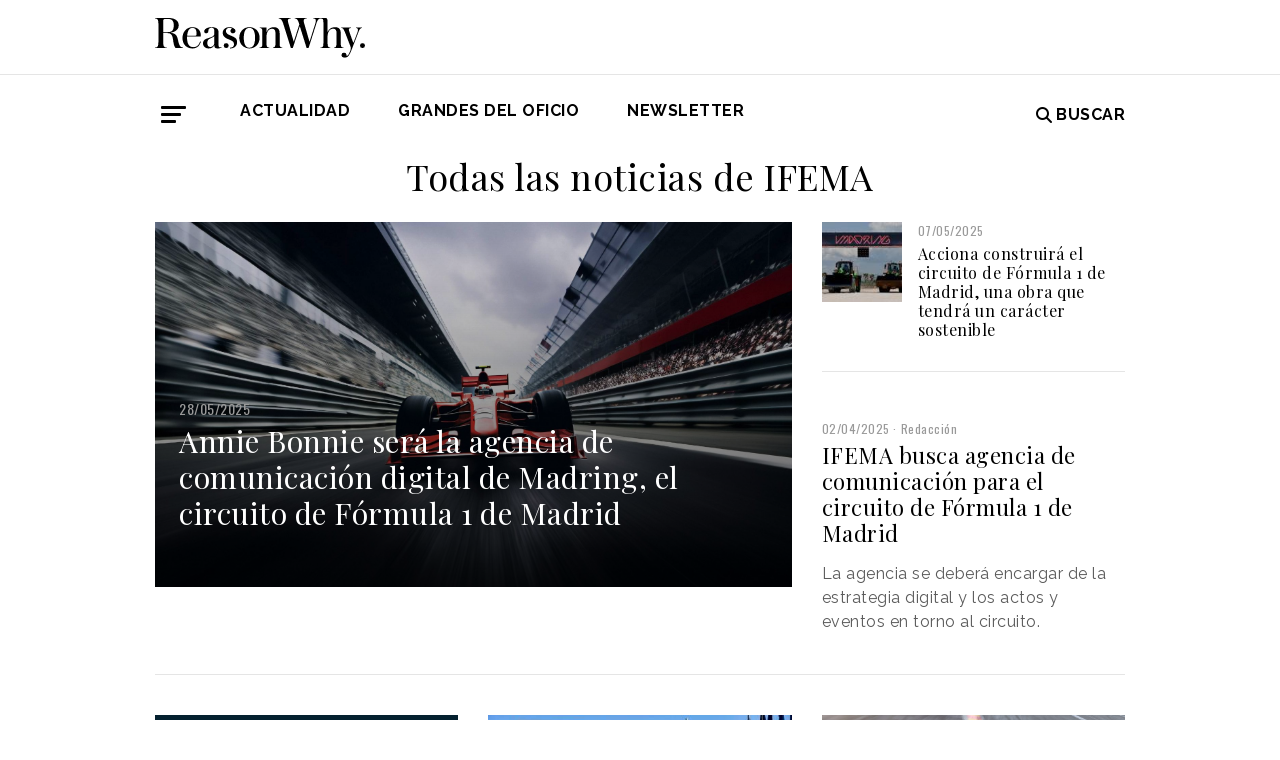

--- FILE ---
content_type: text/html; charset=UTF-8
request_url: https://www.reasonwhy.es/noticias-sobre/ifema
body_size: 7120
content:
<!DOCTYPE html>
<html lang="es">
    <head>
        <meta charset="utf-8"/>
        <title>Todas las noticias de IFEMA | Reason Why</title>
        <meta name="viewport" content="width=device-width, initial-scale=1">
            <link rel="apple-touch-icon" sizes="180x180" href="/build/images/apple-touch-icon.png">
    <link rel="icon" type="image/png" sizes="32x32" href="/build/images/favicon-32x32.png">
    <link rel="icon" type="image/png" sizes="16x16" href="/build/images/favicon-16x16.png">
    <meta name="theme-color" content="#ffffff">
            <meta name="lang" content="es">
<link rel="canonical" href=""/>
<!-- Primary Meta Tags -->
<meta name="title" content="Todas las noticias de IFEMA | Reason Why"/>
<meta name="description" content=""/>
<!-- Open Graph / Facebook -->
<meta property="og:site_name" content="Reason Why"/>
<meta property="og:type" content="article"/>
<meta property="og:url" content="https://www.reasonwhy.es/noticias-sobre/ifema"/>
<meta property="og:title" content="IFEMA"/>
<meta property="og:description" content=""/>

<!-- Twitter -->
<meta name="twitter:site" content="@ReasonWhy"/>
<meta name="twitter:card" content="summary_large_image"/>
<meta name="twitter:url" content="https://www.reasonwhy.es/noticias-sobre/ifema"/>
<meta name="twitter:title" content="IFEMA"/>
<meta name="twitter:description" content=""/>
<!-- Itemprop -->
<meta itemprop="name" content="IFEMA"/>

            <link rel="stylesheet" href="/build/vendors~cms~front~front_serie.03f13691.css"><link rel="stylesheet" href="/build/front~front_serie.e8f9f62d.css">
            
            <!-- Google Tag Manager -->
        <script>(function (w, d, s, l, i) {
                w[l] = w[l] || [];
                w[l].push({
                    'gtm.start':
                        new Date().getTime(), event: 'gtm.js'
                });
                var f = d.getElementsByTagName(s)[0],
                    j = d.createElement(s), dl = l != 'dataLayer' ? '&l=' + l : '';
                j.async = true;
                j.src =
                    'https://www.googletagmanager.com/gtm.js?id=' + i + dl;
                f.parentNode.insertBefore(j, f);
            })(window, document, 'script', 'dataLayer', 'GTM-59X2235Q');</script>
        <!-- End Google Tag Manager -->
        <script type="text/javascript">
            (function (c, l, a, r, i, t, y) {
                c[a] = c[a] || function () {
                    (c[a].q = c[a].q || []).push(arguments)
                };
                t = l.createElement(r);
                t.async = 1;
                t.src = "https://www.clarity.ms/tag/" + i;
                y = l.getElementsByTagName(r)[0];
                y.parentNode.insertBefore(t, y);
            })(window, document, "clarity", "script", "g815nyfmst");
        </script>
    
        
    </head>
    <body class="" >
                    <!-- Google Tag Manager (noscript) -->
        <noscript>
            <iframe src="https://www.googletagmanager.com/ns.html?id=GTM-59X2235Q"
                    height="0" width="0" style="display:none;visibility:hidden"></iframe>
        </noscript>
        <!-- End Google Tag Manager (noscript) -->
    
                        <header id="header">
    
    
    
    <div class="container">
        <h1 class="logo-main text-center text-sm-left">
            <a href="/" rel="home" class="border-0" title="Ir a ReasonWhy Actualidad e Investigación sobre Marketing y Economía Digital">
                <img class="img-fluid" src="/build/images/logotipo_reason_why.svg" alt="ReasonWhy Actualidad e Investigación sobre Marketing y Economía Digital" width="210" />
            </a>
        </h1>
    </div>
    <hr class="hr hr-s-header hr-header d-print-none">
    <div id="menu-toggle" class="pt-3 d-none d-print-none">
    <div class="container">
        <div class="d-flex justify-content-between mb-5">
            <div class="logo">
                <a href="/" class="border-0" rel="home" title="Inicio">
                    <img src="/build/images/logotipo_reason_why.svg" alt="ReasonWhy Actualidad e Investigación sobre Marketing y Economía Digital" width="210" />
                </a>
            </div>
            <button id="cerrar-menu-toggle" class="btn-menu-toggle">
                <i class="fas fa-times fa-2x"></i>
            </button>
        </div>
    </div>
    <div class="container enlaces-menu">
        <div class="secciones">
            <h3 class="text-uppercase font-weight-bold">Secciones</h3>
            <div class="separador"></div>
            <ul class="d-flex flex-column list-unstyled">
                <li>
                    <a href="/actualidad" title="Actualidad">Actualidad</a>
                </li>
                <li>
                    <a href="/podcast" title="Podcast">Podcast</a>
                </li>
                <li>
                    <a href="/opinion" title="Opinión">Opinión</a>
                </li>
                <li>
                    <a href="/reportajes" title="Reportajes">Reportajes</a>
                </li>
                <li>
                    <a href="/especiales" title="Especiales">Especiales</a>
                </li>
            </ul>
        </div>
        <div class="categorias">
            <h3 class="text-uppercase font-weight-bold">Temas del momento</h3>
            <div class="separador"></div>
            <div class="temas-momento">
                <h5>
    <a href="/noticias-sobre/campanas-de-publicidad">Campañas de Publicidad</a>
</h5>
<h5>
    <a href="/noticias-sobre/anuncios">Anuncios</a>
</h5>
<h5>
    <a href="/noticias-sobre/publicidad">Publicidad</a>
</h5>
<h5>
    <a href="/noticias-sobre/marcas">Marcas</a>
</h5>
<h5>
    <a href="/noticias-sobre/marketing">Marketing</a>
</h5>
<h5>
    <a href="/noticias-sobre/innovacion">Innovación</a>
</h5>
<h5>
    <a href="/noticias-sobre/creatividad">Creatividad</a>
</h5>
<h5>
    <a href="/noticias-sobre/productos">Productos</a>
</h5>
<h5>
    <a href="/noticias-sobre/contenidos">Contenidos</a>
</h5>
<h5>
    <a href="/noticias-sobre/viajes">Viajes</a>
</h5>

            </div>
        </div>
        <div class="noticias-menu">
            <div class="noticia-menu-container">
                <div class="noticia-menu noticia1">
                
    <article class="base m-lg-0 m-auto w-lg-350px">
                                    <figure>
                    <a href="/chovi-salsa-brava-convertir-lanzamiento-producto-movimiento-cultural" class="border-0" target="_blank">
                        <img src="/media/cache/normal/chovi-campana-salsa-brava.jpg" class="img-fluid"
                             alt="" title="" loading="lazy"/>
                    </a>
                    
                </figure>
                                        <footer class="fecha-autor text-12 mt-4 mb-1">
                <span class="fecha">22/01/2026</span>
                <span class="autor">Redacción</span>
            </footer>
                            <span class="autorPortada text-12">    </span>
                <header>
            <h3 class="title text-22">
                <a href="/chovi-salsa-brava-convertir-lanzamiento-producto-movimiento-cultural"
                   class="border-0" target="_blank"><p>Choví y la salsa brava: cómo convertir un lanzamiento de producto en un movimiento cultural</p></a>
            </h3>
                    </header>
    </article>


                </div>
                <div class="noticia-menu noticia2">
                
    <article class="base m-lg-0 m-auto w-lg-350px">
                                    <figure>
                    <a href="/actualidad/wpp-lanza-wpp-production-integracion-productoras" class="border-0" target="_blank">
                        <img src="/media/cache/normal/wpp-production-lanzamiento.jpg" class="img-fluid"
                             alt="logo de WPP Production" title="WPP lanza WPP Production y retira la marca Hogarth" loading="lazy"/>
                    </a>
                        <div class="iconos">
                                </div>

                </figure>
                                        <footer class="fecha-autor text-12 mt-4 mb-1">
                <span class="fecha">23/01/2026</span>
                <span class="autor">Redacción</span>
            </footer>
                            <span class="autorPortada text-12">    </span>
                <header>
            <h3 class="title text-22">
                <a href="/actualidad/wpp-lanza-wpp-production-integracion-productoras"
                   class="border-0" target="_blank"><p>WPP lanza WPP Production y retira la marca Hogarth</p></a>
            </h3>
                    </header>
    </article>


                </div>
            </div>
        </div>
    </div>
    
    <div class="social py-4">
        <div class="container">
            <div class="row">
                <div class="social-content">
                    <div class="rrss">
                        <a href="http://open.spotify.com/show/3HV7k3We2ViSh9yUcuQvei?si=BwzE6WmtQReLpD3zGdICCA" target="_blank" class="social mx-2" style="background: #000;color: #fff;border-radius: 50%;display: flex;justify-content: center;align-items: center;"><i class="fab fa-spotify" style="color: #fff;font-size: 22px;"></i></a>
                        <a href="http://www.linkedin.com/company/reasonwhy-es" target="_blank" class="social mx-2" style="background: #000;color: #fff;border-radius: 50%;display: flex;justify-content: center;align-items: center;"><i class="fab fa-linkedin-in" style="color: #fff;font-size: 22px;"></i></a>
                        <a href="https://twitter.com/intent/follow?source=followbutton&variant=1.0&screen_name=ReasonWhy" target="_blank" class="social mx-2" style="background: #000;color: #fff;border-radius: 50%;display: flex;justify-content: center;align-items: center;"><i class="fa-brands fa-x-twitter" style="color: #fff;font-size: 22px;margin-left: 2px;"></i></a>
                    </div>
                    <a href="https://reasonwhynewsletter.paperform.co/" class="enlace-header">suscríbete a la newsletter</a>
                    <div class="enlaces-content">
                        <div class="enlaces-column">
                            <a href="/reportaje/oficinas-madrid-reason-why-diseno-arquitectura-interiores" class="enlace-header-small">nosotros</a>
                            <a href="/media/library/dossier_reasonwhy.pdf" class="enlace-header-small">descargar dossier</a>
                        </div>
                        <div class="enlaces-column">
                            <a href="/new-business" class="enlace-header-small">publicidad</a>
                            <a href="/cdn-cgi/l/email-protection#4e272028210e3c2b2f3d2120392637602b3d" class="enlace-header-small">contacto</a>
                        </div>
                    </div>
                </div>
            </div>
        </div>
    </div>
</div>

    <div id="header-sticky" class="text-uppercase font-weight-bold align-items-center d-print-none">
    <div class="d-flex header-sticky-content">
        <button id="abrir-menu-toggle-sticky" class="btn-menu-toggle my-3 mr-3 p-0">
            <span class="icon-bar ib-white"></span>
            <span class="icon-bar ib-white ib-mid"></span>
            <span class="icon-bar ib-white ib-bot"></span>
        </button>
        <div class="separador"></div>
        <a href="/" rel="home" class="m-3 border-0 logo-sticky" title="Ir a ReasonWhy Actualidad e Investigación sobre Marketing y Economía Digital">
            <img src="/build/images/logo_reason_why_blanco.svg" alt="ReasonWhy Actualidad e Investigación sobre Marketing y Economía Digital" width="210" />
        </a>
    </div>
</div>

    <div id="menu" class="container text-uppercase font-weight-bold pb-4 mt-4 d-print-none">
    <button id="abrir-menu-toggle" class="btn-menu-toggle">
        <span class="icon-bar"></span>
        <span class="icon-bar ib-mid"></span>
        <span class="icon-bar ib-bot"></span>
    </button>
    <ul class="d-none d-md-flex list-unstyled menu">
        
    <li>
                <a id="menu" target="_blank"  href="https://www.reasonwhy.es/actualidad" style="color: #000000;">
           <label>Actualidad </label>
        </a>
            </li>
    <li>
                <a id="menu" target="_blank"  href="https://www.reasonwhy.es/especial/grandes-oficio-publicitario" style="color: #000000;">
           <label>GRANDES DEL OFICIO </label>
        </a>
            </li>
    <li>
                <a id="menu" target="_blank"  href="https://reasonwhynewsletter.paperform.co/?utm-source=menu" style="color: #000000;">
           <label>Newsletter </label>
        </a>
            </li>

    </ul>
    <form action="/buscador" id="buscador" class="buscador-form container d-flex align-items-center" method="get">
        <i class="fas fa-search fa-2x mr-4"></i>
        <input type="search" id="busqueda" class="busqueda-input" name="busqueda" placeholder="Buscar noticias" autocomplete="off"/>
    </form>
    <label for="busqueda" class="ml-auto d-flex align-items-center my-auto">
        <i class="fas fa-search mr-1"></i> Buscar
    </label>
</div>
    </header>

                <div id="main">
            <div class="container">
        <h3 class="mb-4 title text-36 text-center">Todas las noticias de IFEMA</h3>
         
        <div class="row">
             
                                      
                        <div class="col-md-8 mb-4 mb-md-0 no-padding-sm"> 
                                <article class="destacada d-flex flex-column justify-content-end pb-2 pb-sm-4"
             style="background:linear-gradient(rgba(0, 0, 0, 0.1),rgba(0, 0, 0, 0.7)),url(/media/cache/destacada/annie-bonnie-formula-1.jpg)">
                    <footer class="fecha-autor text-14 mb-1">
                <span class="fecha px-4">28/05/2025</span>
            </footer>
                            <span class="autorPortada text-14 px-4">    </span>
                <h3 class="title text-30 text-22-sm px-4">
            <a href="/actualidad/annie-bonnie-agencia-comunicacion-madring-circuito-formula-1-madrid" target="_blank"
               class="border-0"><p>Annie Bonnie será la agencia de comunicación digital de Madring, el circuito de Fórmula 1 de Madrid</p></a>
        </h3>
        
        <a href="/actualidad/annie-bonnie-agencia-comunicacion-madring-circuito-formula-1-madrid" class="border-0" target="_blank"></a>
        <div class="entradilla px-4 mt-2">
                            Se encargará de la comunicación en redes sociales, la cobertura de eventos y actos o campañas con influencers.
                    </div>
    </article>
 
                        </div>
                                                     
                                                                <div class="col-md-4">
                                <div class="row"> 
                                    <div class="col-md-12 col-sm-6">
                                            <article class="breve d-flex m-lg-0 m-auto w-lg-350px">
                                    <figure class="mr-3 mb-0">
                    <a href="/actualidad/acciona-construira-circuito-formula-1-madrid-2026" class="border-0" target="_blank">
                        <img src="/media/cache/cuadrada/obras-madring.jpg" class="img-fluid"
                             alt="dos máquinas excavadoras bajo el arco de meta de madring" title="Acciona construirá el circuito de Fórmula 1 de Madrid, una obra que tendrá un carácter sostenible" loading="lazy"/>
                    </a>
                </figure>
                
                            <div>
                            <footer class="fecha-autor text-12 mb-1">
                    <span class="fecha">07/05/2025</span>
                </footer>
                                        <span class="autorPortada text-12">    </span>
                        <header>
                <h3 class="title text-base">
                    <a href="/actualidad/acciona-construira-circuito-formula-1-madrid-2026" target="_blank"
                       class="border-0"><p>Acciona construirá el circuito de Fórmula 1 de Madrid, una obra que tendrá un carácter sostenible</p></a>
                </h3>
                
            </header>
        </div>
    </article>

                                        <hr class="mt-3 mb-4 d-sm-none d-md-block">
                                    </div>  
                                                                 
                                                                        <div class="col-md-12 col-sm-6">
                                            <article class="base m-lg-0 m-auto w-lg-350px">
                            <footer class="fecha-autor text-12 mt-4 mb-1">
                <span class="fecha">02/04/2025</span>
                <span class="autor">Redacción</span>
            </footer>
                            <span class="autorPortada text-12">    </span>
                <header>
            <h3 class="title text-22">
                <a href="/actualidad/ifema-busca-agencia-comunicacion-circuito-formula-1"
                   class="border-0" target="_blank"><p>IFEMA busca agencia de comunicación para el circuito de Fórmula 1 de Madrid</p></a>
            </h3>
                                                La agencia se deberá encargar de la estrategia digital y los actos y eventos en torno al circuito.
                                    </header>
    </article>

                                    </div> 
                                </div>
                            </div>    
                            <div class="col-md-12 mb-4 mt-4">
                                <hr class="w-100">       
                            </div >    
                                                     
                                                                <div class="col-md-4">
                                    <article class="base m-lg-0 m-auto w-lg-350px">
                                    <figure>
                    <a href="/actualidad/madring-marca-circuito-formula-1-madrid" class="border-0" target="_blank">
                        <img src="/media/cache/normal/circuito-formula-1-madring.jpg" class="img-fluid"
                             alt="Logotipo de Madring" title="El circuito de Fórmula 1 de Madrid ya tiene marca: Madring" loading="lazy"/>
                    </a>
                        <div class="iconos">
                                                    </div>

                </figure>
                                                <span class="autorPortada text-12">    </span>
                <header>
            <h3 class="title text-22">
                <a href="/actualidad/madring-marca-circuito-formula-1-madrid"
                   class="border-0" target="_blank"><p>El circuito de Fórmula 1 de Madrid ya tiene marca: Madring</p></a>
            </h3>
                                                Los responsables del proyecto aseguran que la marca es una invitación a disfrutar de una experiencia única en la ciudad.
                                    </header>
    </article>

                                 <hr class="my-4 w-md-350px">
                            </div> 
                                                 
                                                                <div class="col-md-4">
                                    <article class="base m-lg-0 m-auto w-lg-350px">
                                    <figure>
                    <a href="/actualidad/llyc-mediaplus-equmedia-gestionaran-publicidad-marketing-ifema-madrid" class="border-0" target="_blank">
                        <img src="/media/cache/normal/ifema_madrid.jpg" class="img-fluid"
                             alt="Feria IFEMA Madrid" title="LLYC y Mediaplus Equmedia gestionarán la publicidad y el marketing de Ifema" loading="lazy"/>
                    </a>
                    
                </figure>
                                                <span class="autorPortada text-12">    </span>
                <header>
            <h3 class="title text-22">
                <a href="/actualidad/llyc-mediaplus-equmedia-gestionaran-publicidad-marketing-ifema-madrid"
                   class="border-0" target="_blank"><p>LLYC y Mediaplus Equmedia gestionarán la publicidad y el marketing de Ifema</p></a>
            </h3>
                                                Las agencias han constituido una UTE (Unión Temporal de Empresas) al 50% para brindar sus servicios.
                                    </header>
    </article>

                                 <hr class="my-4 w-md-350px">
                            </div> 
                                                 
                                                                <div class="col-md-4">
                                    <article class="base m-lg-0 m-auto w-lg-350px">
                                    <figure>
                    <a href="/actualidad/entrevista-jose-javier-blanquer-director-marketing-ifema-formula-uno-madrid-marcas" class="border-0" target="_blank">
                        <img src="/media/cache/normal/formula-1-madrid.jpg" class="img-fluid"
                             alt="Fórmula 1_Madrid" title="José Javier Blanquer (Ifema) “La F1 ofrece a las marcas un escaparate televisivo mundial y toda la visibilidad que le va a dar al evento la ciudad de Madrid”" loading="lazy"/>
                    </a>
                        <div class="iconos">
                                                    </div>

                </figure>
                                                <span class="autorPortada text-12">    </span>
                <header>
            <h3 class="title text-22">
                <a href="/actualidad/entrevista-jose-javier-blanquer-director-marketing-ifema-formula-uno-madrid-marcas"
                   class="border-0" target="_blank"><p>José Javier Blanquer (Ifema) <i>“La F1 ofrece a las marcas un escaparate televisivo mundial y toda la visibilidad que le va a dar al evento la ciudad de Madrid”</i></p></a>
            </h3>
                                                El Director de Marketing de la institución ferial habla sobre la vuelta de la Fórmula 1 a la ciudad.
                                    </header>
    </article>

                                 <hr class="my-4 w-md-350px">
                            </div> 
                                                 
                                                            <div class="col-md-4">
                                <article class="base m-lg-0 m-auto w-lg-350px">
                                    <figure>
                    <a href="/actualidad/cifras-asistencia-participacion-fitur-2023-doble-edicion-anterior" class="border-0" target="_blank">
                        <img src="/media/cache/normal/fitur-2023-asistencia.webp" class="img-fluid"
                             alt="Fitur 2023 alcanza los 222.o00 asistentes, casi el doble que la edición anterior" title="Fitur 2023 alcanza los 222.o00 asistentes, casi el doble que la edición anterior" loading="lazy"/>
                    </a>
                    
                </figure>
                                        <footer class="fecha-autor text-12 mt-4 mb-1">
                <span class="fecha">23/01/2023</span>
                <span class="autor">Redacción</span>
            </footer>
                            <span class="autorPortada text-12">    </span>
                <header>
            <h3 class="title text-22">
                <a href="/actualidad/cifras-asistencia-participacion-fitur-2023-doble-edicion-anterior"
                   class="border-0" target="_blank"><p>Fitur 2023 alcanza los 222.000 asistentes, casi el doble que la edición anterior</p></a>
            </h3>
                    </header>
    </article>

                            <hr class="my-4">
                        </div>
                                                 
                                                            <div class="col-md-4">
                                <article class="base m-lg-0 m-auto w-lg-350px">
                                    <figure>
                    <a href="/actualidad/telepizza-masa-freestyle-cup-evento-ifema-ibai-llanos" class="border-0" target="_blank">
                        <img src="/media/cache/normal/telepizza-masa-freestyle-cup.jpg" class="img-fluid"
                             alt="Telepizza celebrará la M.A.S.A Freestyle Cup el 21 de septiembre" title="Telepizza celebrará la M.A.S.A Freestyle Cup el 21 de septiembre" loading="lazy"/>
                    </a>
                        <div class="iconos">
                                </div>

                </figure>
                                        <footer class="fecha-autor text-12 mt-4 mb-1">
                <span class="fecha">31/08/2022</span>
                <span class="autor">Redacción</span>
            </footer>
                            <span class="autorPortada text-12">    </span>
                <header>
            <h3 class="title text-22">
                <a href="/actualidad/telepizza-masa-freestyle-cup-evento-ifema-ibai-llanos"
                   class="border-0" target="_blank"><p>Telepizza celebrará, en IFEMA y con Ibai Llanos, un torneo de pizza acrobática</p></a>
            </h3>
                    </header>
    </article>

                            <hr class="my-4">
                        </div>
                                                 
                                                            <div class="col-md-4">
                                <article class="base m-lg-0 m-auto w-lg-350px">
                                    <figure>
                    <a href="/actualidad/ifema-madrid-helixa-plataforma-metaverso-tejido-empresarial" class="border-0" target="_blank">
                        <img src="/media/cache/normal/ifema-madrid-helixa.jpg" class="img-fluid"
                             alt="IFEMA Madrid presenta Helixa" title="IFEMA Madrid presenta Helixa" loading="lazy"/>
                    </a>
                    
                </figure>
                                        <footer class="fecha-autor text-12 mt-4 mb-1">
                <span class="fecha">11/01/2022</span>
                <span class="autor">Redacción</span>
            </footer>
                            <span class="autorPortada text-12">    </span>
                <header>
            <h3 class="title text-22">
                <a href="/actualidad/ifema-madrid-helixa-plataforma-metaverso-tejido-empresarial"
                   class="border-0" target="_blank"><p>IFEMA Madrid presenta Helixa, una plataforma para acercar los metaversos al tejido empresarial</p></a>
            </h3>
                    </header>
    </article>

                            <hr class="my-4">
                        </div>
                                                 
                                                            <div class="col-md-4">
                                <article class="base m-lg-0 m-auto w-lg-350px">
                                    <figure>
                    <a href="/actualidad/ifema-madrid-moqueta-reciclar-eventos-ferias-2021-economia-circular" class="border-0" target="_blank">
                        <img src="/media/cache/normal/ifema_madrid.jpg" class="img-fluid"
                             alt="ifema-madrid" title="Ifema Madrid da un paso más en la economía circular: convertirá la moqueta reciclada en elementos de decoración y gestión ferial" loading="lazy"/>
                    </a>
                    
                </figure>
                                        <footer class="fecha-autor text-12 mt-4 mb-1">
                <span class="fecha">15/11/2021</span>
                <span class="autor">Redacción</span>
            </footer>
                            <span class="autorPortada text-12">    </span>
                <header>
            <h3 class="title text-22">
                <a href="/actualidad/ifema-madrid-moqueta-reciclar-eventos-ferias-2021-economia-circular"
                   class="border-0" target="_blank">Ifema Madrid da un paso más en la economía circular: convertirá la moqueta reciclada en elementos de decoración y gestión ferial</a>
            </h3>
                    </header>
    </article>

                            <hr class="my-4">
                        </div>
                                                 
                                                            <div class="col-md-4">
                                <article class="base m-lg-0 m-auto w-lg-350px">
                                    <figure>
                    <a href="/actualidad/ifema-madrid-mediabrands-content-studio-prg-la-pasarela-eventos" class="border-0" target="_blank">
                        <img src="/media/cache/normal/ifema_mediabrands_la_pasarela.jpg" class="img-fluid"
                             alt="Ifema Madrid y Mediabrands Content Studio crean La Pasarela" title="Ifema Madrid y Mediabrands Content Studio crean La Pasarela, un espacio conectado para la nueva era de los eventos" loading="lazy"/>
                    </a>
                        <div class="iconos">
                                                    </div>

                </figure>
                                        <footer class="fecha-autor text-12 mt-4 mb-1">
                <span class="fecha">17/06/2021</span>
                <span class="autor">Redacción</span>
            </footer>
                            <span class="autorPortada text-12">    </span>
                <header>
            <h3 class="title text-22">
                <a href="/actualidad/ifema-madrid-mediabrands-content-studio-prg-la-pasarela-eventos"
                   class="border-0" target="_blank"><p>IFEMA MADRID y Mediabrands Content Studio crean La Pasarela, un espacio para la nueva era de los eventos</p></a>
            </h3>
                    </header>
    </article>

                            <hr class="my-4">
                        </div>
                                                 
                                                            <div class="col-md-4">
                                <article class="base m-lg-0 m-auto w-lg-350px">
                                    <figure>
                    <a href="/actualidad/campana-turismo-diez-planes-para-vivir-madrid" class="border-0" target="_blank">
                        <img src="/media/cache/normal/10_planes_para_vivir_madrid.jpg" class="img-fluid"
                             alt="10-planes-para-vivir-madrid" title="&quot;Si la vida fuera una ciudad, sería Madrid&quot;, la campaña para reactivar el turismo de la capital española" loading="lazy"/>
                    </a>
                        <div class="iconos">
                                </div>

                </figure>
                                        <footer class="fecha-autor text-12 mt-4 mb-1">
                <span class="fecha">24/05/2021</span>
                <span class="autor">Redacción</span>
            </footer>
                            <span class="autorPortada text-12">    </span>
                <header>
            <h3 class="title text-22">
                <a href="/actualidad/campana-turismo-diez-planes-para-vivir-madrid"
                   class="border-0" target="_blank"><p>"Si la vida fuera una ciudad, sería Madrid", la campaña para reactivar el turismo de la capital española</p></a>
            </h3>
                    </header>
    </article>

                            <hr class="my-4">
                        </div>
                                                 
                                                            <div class="col-md-4">
                                <article class="base m-lg-0 m-auto w-lg-350px">
                                    <figure>
                    <a href="/actualidad/entrevista-responsables-posicionamiento-ifema-madrid" class="border-0" target="_blank">
                        <img src="/media/cache/normal/nueva_identidad_ifema_madrid.jpg" class="img-fluid"
                             alt="nueva-identidad-IFEMA-MADRID" title="Hablamos con los responsables del nuevo posicionamiento de IFEMA MADRID: &quot;Escogimos el camino más disruptivo&quot;" loading="lazy"/>
                    </a>
                        <div class="iconos">
                                                                        </div>

                </figure>
                                        <footer class="fecha-autor text-12 mt-4 mb-1">
                <span class="fecha">23/04/2021</span>
                <span class="autor">Redacción</span>
            </footer>
                            <span class="autorPortada text-12">    </span>
                <header>
            <h3 class="title text-22">
                <a href="/actualidad/entrevista-responsables-posicionamiento-ifema-madrid"
                   class="border-0" target="_blank"><p>Hablamos con los responsables del nuevo posicionamiento de IFEMA MADRID: "Escogimos el camino más disruptivo"</p></a>
            </h3>
                    </header>
    </article>

                            <hr class="my-4">
                        </div>
                                                 
                                                            <div class="col-md-4">
                                <article class="base m-lg-0 m-auto w-lg-350px">
                                    <figure>
                    <a href="/actualidad/ifema-presenta-nuevo-posicionamiento" class="border-0" target="_blank">
                        <img src="/media/cache/normal/nuevo_logotipo_ifema_madrid.jpg" class="img-fluid"
                             alt="nuevo logotipo IFEMA Madrid" title="IFEMA presenta su nuevo posicionamiento &quot;Siente la inspiración&quot;" loading="lazy"/>
                    </a>
                        <div class="iconos">
                                                                        </div>

                </figure>
                                        <footer class="fecha-autor text-12 mt-4 mb-1">
                <span class="fecha">13/04/2021</span>
                <span class="autor">Redacción</span>
            </footer>
                            <span class="autorPortada text-12">    </span>
                <header>
            <h3 class="title text-22">
                <a href="/actualidad/ifema-presenta-nuevo-posicionamiento"
                   class="border-0" target="_blank"><p>IFEMA presenta su nuevo posicionamiento de marca: "Siente la inspiración"</p></a>
            </h3>
                    </header>
    </article>

                            <hr class="my-4">
                        </div>
                                                 
                                                            <div class="col-md-4">
                                <article class="base m-lg-0 m-auto w-lg-350px">
                                    <figure>
                    <a href="/actualidad/ifema-retoma-ferias-presenciales-fitur" class="border-0" target="_blank">
                        <img src="/media/cache/normal/ifema_1.jpg" class="img-fluid"
                             alt="Ifema" title="Ifema retoma las ferias presenciales y anuncia las medidas de seguridad para Fitur" loading="lazy"/>
                    </a>
                    
                </figure>
                                        <footer class="fecha-autor text-12 mt-4 mb-1">
                <span class="fecha">10/03/2021</span>
                <span class="autor">Redacción</span>
            </footer>
                            <span class="autorPortada text-12">    </span>
                <header>
            <h3 class="title text-22">
                <a href="/actualidad/ifema-retoma-ferias-presenciales-fitur"
                   class="border-0" target="_blank">Ifema retoma las ferias presenciales y anuncia las medidas de seguridad para Fitur</a>
            </h3>
                    </header>
    </article>

                            <hr class="my-4">
                        </div>
                                                 
                                                            <div class="col-md-4">
                                <article class="base m-lg-0 m-auto w-lg-350px">
                                    <figure>
                    <a href="/actualidad/ifema-acondiciona-instalaciones-campana-volver-actividad-septiembre" class="border-0" target="_blank">
                        <img src="/media/cache/normal/ifema.jpg" class="img-fluid"
                             alt="ifema salon de ferias" title="IFEMA acondiciona su espacio para reabrir las puertas en septiembre" loading="lazy"/>
                    </a>
                        <div class="iconos">
                                </div>

                </figure>
                                        <footer class="fecha-autor text-12 mt-4 mb-1">
                <span class="fecha">07/05/2020</span>
                <span class="autor">Redacción</span>
            </footer>
                            <span class="autorPortada text-12">    </span>
                <header>
            <h3 class="title text-22">
                <a href="/actualidad/ifema-acondiciona-instalaciones-campana-volver-actividad-septiembre"
                   class="border-0" target="_blank">IFEMA se prepara para reabrir en septiembre con más de 60 ferias previstas</a>
            </h3>
                    </header>
    </article>

                            <hr class="my-4">
                        </div>
                                                 
                                                            <div class="col-md-4">
                                <article class="base m-lg-0 m-auto w-lg-350px">
                                    <figure>
                    <a href="/actualidad/el-ganso-marketplace-coronavirus-tienda-online-terceros" class="border-0" target="_blank">
                        <img src="/media/cache/normal/el_ganso_lanza_marketplace_crisis_coronavirus.jpg" class="img-fluid"
                             alt="el ganso marketplace coronavirus" title="El Ganso se convierte en un marketplace durante la crisis del Coronavirus" loading="lazy"/>
                    </a>
                    
                </figure>
                                        <footer class="fecha-autor text-12 mt-4 mb-1">
                <span class="fecha">21/04/2020</span>
                <span class="autor">Redacción</span>
            </footer>
                            <span class="autorPortada text-12">    </span>
                <header>
            <h3 class="title text-22">
                <a href="/actualidad/el-ganso-marketplace-coronavirus-tienda-online-terceros"
                   class="border-0" target="_blank">El Ganso se convierte en un marketplace durante la crisis del Coronavirus</a>
            </h3>
                    </header>
    </article>

                            <hr class="my-4">
                        </div>
                                                 
                                                            <div class="col-md-4">
                                <article class="base m-lg-0 m-auto w-lg-350px">
                                    <figure>
                    <a href="/actualidad/samsung-madrid-fashion-week-primera-pasarela-5g" class="border-0" target="_blank">
                        <img src="/media/cache/normal/samsung_mbfwmadrid_pasarela_5g.jpg" class="img-fluid"
                             alt="Samsung-MBFWMadrid-primera-pasarela-5G" title="La tecnología 5G revoluciona las pasarelas del MBFW Madrid" loading="lazy"/>
                    </a>
                    
                </figure>
                                        <footer class="fecha-autor text-12 mt-4 mb-1">
                <span class="fecha">03/02/2020</span>
                <span class="autor">Redacción</span>
            </footer>
                            <span class="autorPortada text-12">    </span>
                <header>
            <h3 class="title text-22">
                <a href="/actualidad/samsung-madrid-fashion-week-primera-pasarela-5g"
                   class="border-0" target="_blank">La tecnología 5G revoluciona la pasarela del MBFW Madrid</a>
            </h3>
                    </header>
    </article>

                            <hr class="my-4">
                        </div>
                                                                            <div class="col-12 text-center">
                    <ul class="pager">
                        
                                                                                                                                                            <li class="pager-current">1</li>
                                                                                                                                                    <li><a href="/noticias-sobre/ifema/page/2">2</a></li>
                                                                                      

                                                    <li class="pager-next"><a href="/noticias-sobre/ifema/page/2">&rsaquo;</a></li>
                            <li class="pager-last last"><a href="/noticias-sobre/ifema/page/2">&raquo;</a></li>
                                            </ul>
                </div>
                    </div>
    </div>
    </div>
    <!-- /#main -->
            
        <footer id="footer" class="d-print-none">
    <div class="container">
        <div class="row">
            <div class="col-lg-3 col-md-12 text-center mb-4">
                <span rel="home" title="Inicio">
                    <img class="img-fluid" id="logo_footer" src="/build/images/rw_negro_footer.png" alt="Inicio" />
                </span>
            </div>
                        <div class="col-lg-3 col-md-6">
            <ul class="list-unstyled text-lg-left text-center">
                                                                    <a target="_blank"  href="/new-business" class="btn btn-white mb-3 btn-footer" style="color:#000000;">New Business y Publicidad</a>
                                                            </ul>
        </div>
                <div class="col-lg-3 col-md-6">
            <ul class="list-unstyled text-lg-left text-center">
                                                                    <a href="/cdn-cgi/l/email-protection#057760616466666c6a6b45776064766a6b726d7c2b6076" class="btn btn-white mb-3 btn-footer" style="color:#000000;">Contacto</a>
                                                            </ul>
        </div>
        
        </div>
        <hr>
        <div class="pb-2 text-center">
            <span class="mr-2">&copy 2026 Reason Why</span>
        </div>
        <div class="pb-2 text-center">
            <strong>Dirección:</strong> <span>Calle Antonio Pirala 29. Madrid, 28017</span>
        </div>
        <div class="pb-3 text-center">
            <strong>Teléfono:</strong> <span>91 8057172</span>
        </div>
    </div>
</footer>

                
        
                <script data-cfasync="false" src="/cdn-cgi/scripts/5c5dd728/cloudflare-static/email-decode.min.js"></script><script src="/build/runtime.6e3f3c3a.js"></script><script src="/build/vendors~cms~front~front_serie.052d71a9.js"></script><script src="/build/cms~front~front_serie.eac206f8.js"></script><script src="/build/front~front_serie.bb81578f.js"></script><script src="/build/front.4d6110e5.js"></script>
    <script>
        document.addEventListener('DOMContentLoaded', function() {
            const links = document.querySelectorAll('.noticia-content a');

            links.forEach(function(link) {
                link.setAttribute('target', '_blank');
            });
        });
    </script>
    <script defer src="https://static.cloudflareinsights.com/beacon.min.js/vcd15cbe7772f49c399c6a5babf22c1241717689176015" integrity="sha512-ZpsOmlRQV6y907TI0dKBHq9Md29nnaEIPlkf84rnaERnq6zvWvPUqr2ft8M1aS28oN72PdrCzSjY4U6VaAw1EQ==" data-cf-beacon='{"version":"2024.11.0","token":"e792700094254d529e01cac7a2c76633","r":1,"server_timing":{"name":{"cfCacheStatus":true,"cfEdge":true,"cfExtPri":true,"cfL4":true,"cfOrigin":true,"cfSpeedBrain":true},"location_startswith":null}}' crossorigin="anonymous"></script>
</body>
</html>